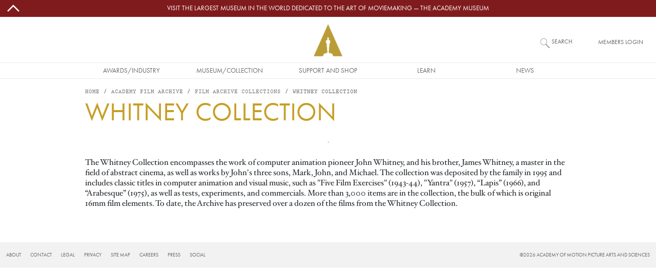

--- FILE ---
content_type: text/html; charset=UTF-8
request_url: https://www.oscars.org/film-archive/collections/whitney-collection
body_size: 8802
content:
<!DOCTYPE html>
<html lang="en" dir="ltr" prefix="og: https://ogp.me/ns#">
  <head>
    <meta charset="utf-8" />
<script type="text/javascript" id="Cookiebot" src="https://consent.cookiebot.com/uc.js" data-cbid="f22d4eef-bb76-46bf-b609-d7d12df46ec0" async="async"></script>
<style>/* @see https://github.com/aFarkas/lazysizes#broken-image-symbol */.js img.lazyload:not([src]) { visibility: hidden; }/* @see https://github.com/aFarkas/lazysizes#automatically-setting-the-sizes-attribute */.js img.lazyloaded[data-sizes=auto] { display: block; width: 100%; }/* Transition effect. */.js .lazyload, .js .lazyloading { opacity: 0; }.js .lazyloaded { opacity: 1; -webkit-transition: opacity 2000ms; transition: opacity 2000ms; }</style>
<link rel="canonical" href="https://www.oscars.org/film-archive/collections/whitney-collection" />
<meta name="robots" content="index, follow" />
<link rel="image_src" href="/sites/oscars/files/whitney_lapis_high_res.jpg" />
<meta property="og:site_name" content="Oscars.org | Academy of Motion Picture Arts and Sciences" />
<meta property="og:type" content="article" />
<meta property="og:url" content="https://www.oscars.org/film-archive/collections/whitney-collection" />
<meta property="og:title" content="Whitney Collection | Oscars.org | Academy of Motion Picture Arts and Sciences" />
<meta property="og:image" content="https://www.oscars.org/sites/oscars/files/whitney_lapis_high_res.jpg" />
<meta property="og:updated_time" content="2015-08-20T16:34:30-07:00" />
<meta property="article:published_time" content="2015-08-20T16:34:30-07:00" />
<meta property="article:modified_time" content="2015-08-20T16:34:30-07:00" />
<meta name="twitter:card" content="summary_large_image" />
<meta name="twitter:site" content="@TheAcademy" />
<meta name="twitter:title" content="Whitney Collection | Oscars.org | Academy of Motion Picture Arts and Sciences" />
<meta name="twitter:creator" content="@TheAcademy" />
<meta name="twitter:image" content="https://www.oscars.org/sites/oscars/files/whitney_lapis_high_res.jpg" />
<meta name="Generator" content="Drupal 10 (https://www.drupal.org)" />
<meta name="MobileOptimized" content="width" />
<meta name="HandheldFriendly" content="true" />
<meta name="viewport" content="width=device-width, initial-scale=1, shrink-to-fit=no" />
<meta class="swiftype" name="title" data-type="string" content="Whitney Collection " />
<meta class="swiftype" name="category" data-type="string" content="Page" />
<meta class="swiftype" name="description_full" data-type="text" content="The Whitney Collection encompasses the work of computer animation pioneer John Whitney, and his brother, James Whitney, a master in the field of abstract cinema, as well as works by John&#039;s three sons, Mark, John, and Michael. The collection was deposited by the family in 1995 and includes classic titles in computer animation and visual music, such as &quot;Five Film Exercises&quot; (1943-44), &quot;Yantra&quot; (1957), “Lapis” (1966), and “Arabesque” (1975), as well as tests, experiments, and commercials. More than 3,000 items are in the collection, the bulk of which is original 16mm film elements. To date, the Archive has preserved over a dozen of the films from the Whitney Collection. " />
<meta class="swiftype" name="created" data-type="date" content="2015-08-20T16:34:30-07:00" />
<meta class="swiftype" name="changed" data-type="date" content="2015-08-20T16:34:30-07:00" />
<meta http-equiv="x-ua-compatible" content="ie=edge" />
<link rel="icon" href="/sites/oscars_org/themes/custom/oscars_org/favicon.ico" type="image/vnd.microsoft.icon" />

    <title>Whitney Collection | Oscars.org | Academy of Motion Picture Arts and Sciences</title>
    <link rel="stylesheet" media="all" href="/sites/oscars_org/files/css/css_soxA2z5NlEhJo_vDOtdzXgpuFYrJgbKRxhdqyZmuZYk.css?delta=0&amp;language=en&amp;theme=oscars_org&amp;include=[base64]" />
<link rel="stylesheet" media="all" href="/sites/oscars_org/files/css/css_2_sfsL_hA_n0QnPod1qnhdd2L7DrUXI6h8ftkylmJiI.css?delta=1&amp;language=en&amp;theme=oscars_org&amp;include=[base64]" />

    <script type="application/json" data-drupal-selector="drupal-settings-json">{"path":{"baseUrl":"\/","pathPrefix":"","currentPath":"node\/88831","currentPathIsAdmin":false,"isFront":false,"currentLanguage":"en"},"pluralDelimiter":"\u0003","suppressDeprecationErrors":true,"gtm":{"tagId":null,"settings":{"data_layer":"dataLayer","include_classes":false,"allowlist_classes":"","blocklist_classes":"","include_environment":false,"environment_id":"","environment_token":""},"tagIds":["GTM-W3KXNCL"]},"gtag":{"tagId":"","consentMode":false,"otherIds":[],"events":[],"additionalConfigInfo":[]},"ajaxPageState":{"libraries":"[base64]","theme":"oscars_org","theme_token":null},"ajaxTrustedUrl":[],"lazy":{"lazysizes":{"lazyClass":"lazyload","loadedClass":"lazyloaded","loadingClass":"lazyloading","preloadClass":"lazypreload","errorClass":"lazyerror","autosizesClass":"lazyautosizes","srcAttr":"data-src","srcsetAttr":"data-srcset","sizesAttr":"data-sizes","minSize":40,"customMedia":[],"init":true,"expFactor":1,"hFac":0.4,"loadMode":0,"loadHidden":true,"ricTimeout":1,"throttleDelay":1,"plugins":{"video-embed":"video-embed\/ls.video-embed"}},"placeholderSrc":"\/sites\/oscars_org\/themes\/custom\/oscars_org\/assets\/images\/placeholder.lazy-load.jpg","preferNative":false,"minified":true,"libraryPath":"\/libraries\/lazysizes"},"cookiebot":{"message_placeholder_cookieconsent_optout_marketing_show":false,"message_placeholder_cookieconsent_optout_marketing":"\u003Cdiv class=\u0022cookiebot cookieconsent-optout-marketing\u0022\u003E\n\t\u003Cdiv class=\u0022cookieconsent-optout-marketing__inner\u0022\u003E\n\t\tPlease \u003Ca href=\u0022!cookiebot_renew\u0022 class=\u0022cookieconsent-optout-marketing__cookiebot-renew\u0022\u003Eaccept marketing-cookies\u003C\/a\u003E to view this embedded content from \u003Ca href=\u0022!cookiebot_from_src_url\u0022 target=\u0022_blank\u0022 class=\u0022cookieconsent-optout-marketing__from-src-url\u0022\u003E!cookiebot_from_src_url\u003C\/a\u003E\n\t\u003C\/div\u003E\n\u003C\/div\u003E\n"},"swiftype_embed_id":"ef-m9SCDgaxUkVeB6X9v","user":{"uid":0,"permissionsHash":"3cad99513b2325c0f076d3306be29e82105e3e500a838c14bc8d7b9507e12b4a"}}</script>
<script src="/sites/oscars_org/files/js/js_sIw2jQAU-5oLYZcjN2hdZg68QzMoQxGnd-9bVjCDeUQ.js?scope=header&amp;delta=0&amp;language=en&amp;theme=oscars_org&amp;include=eJxdTkEOwjAM-1ChT4rcLmSFdqmSSDBez05ocLFsy5bd8d5zPyAV1fAwTCowa5q_RsKYcKrDs3Qt6BePvbdNkqhKZwpIlhi_EvKvr7jjlarqo3HRyF-W1CvMSU0yalVbmm5HrZyWV8bCdk6GzuMpDZeTS86wumZ_tlvsk4lH4eUDoiNaLw"></script>
<script src="/modules/contrib/google_tag/js/gtm.js?t6ablk"></script>
<script src="/modules/contrib/google_tag/js/gtag.js?t6ablk"></script>

  </head>
  <body class="layout-no-sidebars page-node-88831 page-sub-type--film_archive path-node node--type-page">
    <a href="#main-content" class="visually-hidden-focusable">
      Skip to main content
    </a>
    <noscript><iframe src="https://www.googletagmanager.com/ns.html?id=GTM-W3KXNCL"
                  height="0" width="0" style="display:none;visibility:hidden"></iframe></noscript>

      <div class="dialog-off-canvas-main-canvas" data-off-canvas-main-canvas>
    
<div id="page-wrapper">

  <div id="site-page">

    <header id="header" class="site-header" role="banner" aria-label="Site header">
                        
<nav id="topBarMessage">
    <section class="region region-top-bar-msg">
    <div id="block-oscars-org-topbarmessageblock" class="block block-oscars-org-core block-top-bar-msg-block">
  
    
      <div class="content">
      

  <div id="topBarMessageClose" class="topbarmessage-icon wrapper">
        <svg width="70" height="70" viewBox="0 0 48 48" xmlns="http://www.w3.org/2000/svg" class="icon icon-arrow-up">
  <path d="M0 0h48v48H0z" fill="none"/>
  <path fill="#000" d="m6.586 30.586 2.828 2.828L24 18.828l14.586 14.586 2.828-2.828L24 13.172z"/>
</svg>
        <svg width="70" height="70" viewBox="0 0 16 16" xmlns="http://www.w3.org/2000/svg" class="icon icon-close d-lg-none">
  <path fill="#000" fill-rule="evenodd" clip-rule="evenodd" d="m8 8.707 3.646 3.647.708-.707L8.707 8l3.647-3.646-.707-.708L8 7.293 4.354 3.646l-.707.708L7.293 8l-3.646 3.646.707.708L8 8.707z"/>
</svg>
  </div>

  <div class="topbarmessage-wrapper" style="background-color: #801b1d;">
    <div class="topbarmessage-container">
      <div class="topbarmessage-content d-flex justify-content-center align-items-center">
        <a href="https://www.academymuseum.org/en?utm_source=oscars.org&amp;amp;utm_medium=top-bar&amp;amp;utm_campaign=top-bar-website-link" target="_blank">Visit the largest museum in the world dedicated to the art of moviemaking — The Academy Museum</a>
      </div>
    </div>
  </div>
  
  <div id="topBarMessageOpen" class="topbarmessage-icon wrapper">
        <svg width="70" height="70" viewBox="0 0 48 48" xmlns="http://www.w3.org/2000/svg" class="icon icon-arrow-down">
  <path d="M0 0h48v48H0z" fill="none"/>
  <path fill="#000" d="M24 29.172 9.414 14.586l-2.828 2.828L24 34.828l17.414-17.414-2.828-2.828z"/>
</svg>
  </div>

    </div>
  </div>

  </section>

</nav>

<nav class="navbar flex-lg-wrap justify-content-lg-center navbar-expand-lg site-header__wrapper" id="navbar-main">
  <div class="line-break d-none d-lg-block order-lg-3"></div>

  <div class="order-0 order-lg-4">
    <div class="site-header__menu">
      
<div class="offcanvas offcanvas-start" id="CollapsingNavbar" data-bs-scroll="true" data-bs-backdrop="false" tabindex="-1">
      <div class="offcanvas-body">
        <section class="region region-primary-menu">
    <nav role="navigation" aria-labelledby="block-oscars-org-main-menu-menu" id="block-oscars-org-main-menu" class="block block-menu navigation menu--main">
            
  <h2 class="visually-hidden" id="block-oscars-org-main-menu-menu">Main navigation</h2>
  

        


            <ul class="clearfix nav navbar-nav mobile d-lg-none">
        
            <li class="nav-item text-uppercase">
                          <a href="/" class="only-phone only-tablet nav-link d-flex justify-content-start align-items-center flex-fill only-phone only-tablet nav-link--" title="Site section links" data-drupal-link-system-path="&lt;front&gt;">Home</a>
              </li>
    
            <li class="nav-item menu-item--expanded dropdown text-uppercase">
                          <span title="Site section links" class="nav-link d-flex justify-content-start align-items-center flex-fill dropdown-toggle nav-link-" data-bs-toggle="dropdown" aria-expanded="false" aria-haspopup="true" data-bs-auto-close="outside">Awards/Industry</span>
              <svg width="70" height="70" viewBox="0 0 48 48" xmlns="http://www.w3.org/2000/svg" class="menu-mobile icon-arrow-right">
  <path d="M0 0h48v48H0z" fill="none"/>
  <path fill="#000" d="M14.586 9.414 29.171 24 14.586 38.586l2.828 2.828L34.829 24 17.414 6.586z"/>
</svg>
                      <ul class="dropdown-menu">
        
            <li class="dropdown-item text-uppercase">
                          <a href="/oscars" title="Site section links" class="nav-link--oscars" data-drupal-link-system-path="node/1512">Oscars</a>
              </li>
    
            <li class="dropdown-item text-uppercase">
                          <a href="/governors" title="Site section links" class="nav-link--governors" data-drupal-link-system-path="node/1192">Governors Awards</a>
              </li>
    
            <li class="dropdown-item text-uppercase">
                          <a href="/saa" title="Site section links" class="nav-link--saa" data-drupal-link-system-path="node/1282">Student Academy Awards</a>
              </li>
    
            <li class="dropdown-item text-uppercase">
                          <a href="/sci-tech" title="Site section links" class="nav-link--sci-tech" data-drupal-link-system-path="node/1232">Scientific and Technical Awards</a>
              </li>
    
            <li class="dropdown-item text-uppercase">
                          <a href="/about/become-new-member" title="Site section links" class="nav-link--about-become-new-member" data-drupal-link-system-path="node/1301">How To Become a Member</a>
              </li>
    
            <li class="dropdown-item text-uppercase">
                          <a href="/learn/science-technology" title="Site section links" class="nav-link--learn-science-technology" data-drupal-link-system-path="node/2181">SCIENCE AND TECHNOLOGY COUNCIL</a>
              </li>
        </ul>
  
              </li>
    
            <li class="nav-item menu-item--expanded dropdown text-uppercase">
                          <span title="Site section links" class="nav-link d-flex justify-content-start align-items-center flex-fill dropdown-toggle nav-link-" data-bs-toggle="dropdown" aria-expanded="false" aria-haspopup="true" data-bs-auto-close="outside">Museum/Collection</span>
              <svg width="70" height="70" viewBox="0 0 48 48" xmlns="http://www.w3.org/2000/svg" class="menu-mobile icon-arrow-right">
  <path d="M0 0h48v48H0z" fill="none"/>
  <path fill="#000" d="M14.586 9.414 29.171 24 14.586 38.586l2.828 2.828L34.829 24 17.414 6.586z"/>
</svg>
                      <ul class="dropdown-menu">
        
            <li class="dropdown-item text-uppercase">
                          <a href="https://www.academymuseum.org/en/?utm_source=oscars.org&amp;utm_medium=menu&amp;utm_campaign=oscars-web" title="Site section links" class="nav-link-https--wwwacademymuseumorg-en-utm-sourceoscarsorgutm-mediummenuutm-campaignoscars-web">Academy Museum</a>
              </li>
    
            <li class="dropdown-item text-uppercase">
                          <a href="/film-archive" title="Site section links" class="nav-link--film-archive" data-drupal-link-system-path="node/1547">Academy Film Archive</a>
              </li>
    
            <li class="dropdown-item text-uppercase">
                          <a href="/library" title="Site section links" class="nav-link--library" data-drupal-link-system-path="node/1587">Academy Library</a>
              </li>
    
            <li class="dropdown-item text-uppercase">
                          <a href="https://academycollection.org/?utm_source=oscars-org&amp;utm_medium=menu&amp;utm_campaign=oscars-website" class="nav-link-https--academycollectionorg-utm-sourceoscars-orgutm-mediummenuutm-campaignoscars-website">Academy Collection</a>
              </li>
    
            <li class="dropdown-item text-uppercase">
                          <a href="https://academymuseumstore.org/?utm_source=oscars.org&amp;utm_medium=menu&amp;utm_campaign=oscars-web" title="Site section links" class="nav-link-https--academymuseumstoreorg-utm-sourceoscarsorgutm-mediummenuutm-campaignoscars-web">Academy Museum Store</a>
              </li>
        </ul>
  
              </li>
    
            <li class="nav-item menu-item--expanded dropdown text-uppercase">
                          <span title="Site section links" class="nav-link d-flex justify-content-start align-items-center flex-fill dropdown-toggle nav-link-" data-bs-toggle="dropdown" aria-expanded="false" aria-haspopup="true" data-bs-auto-close="outside">Support and Shop</span>
              <svg width="70" height="70" viewBox="0 0 48 48" xmlns="http://www.w3.org/2000/svg" class="menu-mobile icon-arrow-right">
  <path d="M0 0h48v48H0z" fill="none"/>
  <path fill="#000" d="M14.586 9.414 29.171 24 14.586 38.586l2.828 2.828L34.829 24 17.414 6.586z"/>
</svg>
                      <ul class="dropdown-menu">
        
            <li class="dropdown-item text-uppercase">
                          <a href="https://www.academy100.org/?utm_source=oscars.org&amp;utm_medium=menu&amp;utm_campaign=academy100" title="Site section links" class="nav-link-https--wwwacademy100org-utm-sourceoscarsorgutm-mediummenuutm-campaignacademy100">Academy100</a>
              </li>
    
            <li class="dropdown-item text-uppercase">
                          <a href="https://www.academymuseum.org/en/donate?utm_source=oscars.org&amp;utm_medium=menu&amp;utm_campaign=oscars-web" title="Site section links" class="nav-link-https--wwwacademymuseumorg-en-donateutm-sourceoscarsorgutm-mediummenuutm-campaignoscars-web">Make a Gift to the Museum</a>
              </li>
    
            <li class="dropdown-item text-uppercase">
                          <a href="/learn/make-gift" title="Site section links" class="nav-link--learn-make-gift" data-drupal-link-system-path="node/158211">Make a Gift to the Academy Foundation</a>
              </li>
    
            <li class="dropdown-item text-uppercase">
                          <a href="https://www.academymuseum.org/en/join/purchase?appeal_code=7018X000001arwYQAQ" title="Site section links" class="nav-link-https--wwwacademymuseumorg-en-join-purchaseappeal-code7018x000001arwyqaq">BECOME A MUSEUM MEMBER</a>
              </li>
    
            <li class="dropdown-item text-uppercase">
                          <a href="https://academymuseumstore.org/?utm_source=oscars.org&amp;utm_medium=menu&amp;utm_campaign=oscars-web" title="Site section links" class="nav-link-https--academymuseumstoreorg-utm-sourceoscarsorgutm-mediummenuutm-campaignoscars-web">Academy Museum Store</a>
              </li>
    
            <li class="dropdown-item text-uppercase">
                          <a href="/about/theaters" class="nav-link--about-theaters" data-drupal-link-system-path="node/1311">Rental Info</a>
              </li>
        </ul>
  
              </li>
    
            <li class="nav-item menu-item--expanded dropdown text-uppercase">
                          <span title="Site section links" class="nav-link d-flex justify-content-start align-items-center flex-fill dropdown-toggle nav-link-" data-bs-toggle="dropdown" aria-expanded="false" aria-haspopup="true" data-bs-auto-close="outside">Learn</span>
              <svg width="70" height="70" viewBox="0 0 48 48" xmlns="http://www.w3.org/2000/svg" class="menu-mobile icon-arrow-right">
  <path d="M0 0h48v48H0z" fill="none"/>
  <path fill="#000" d="M14.586 9.414 29.171 24 14.586 38.586l2.828 2.828L34.829 24 17.414 6.586z"/>
</svg>
                      <ul class="dropdown-menu">
        
            <li class="dropdown-item text-uppercase">
                          <a href="/gold-rising" title="Site section links" class="nav-link--gold-rising" data-drupal-link-system-path="node/18717">Gold Rising</a>
              </li>
    
            <li class="dropdown-item text-uppercase">
                          <a href="/nicholl" title="Site section links" class="nav-link--nicholl" data-drupal-link-system-path="node/1312">Nicholl Fellowships</a>
              </li>
    
            <li class="dropdown-item text-uppercase">
                          <a href="/academy-gold/fellowship-for-women" title="Site section links" class="nav-link--academy-gold-fellowship-for-women" data-drupal-link-system-path="node/152666">Fellowship for Women</a>
              </li>
    
            <li class="dropdown-item text-uppercase">
                          <a href="https://www.academymuseum.org/en/education-programs?utm_source=oscars.org&amp;utm_medium=menu&amp;utm_campaign=oscars-web" title="Site section links" class="nav-link-https--wwwacademymuseumorg-en-education-programsutm-sourceoscarsorgutm-mediummenuutm-campaignoscars-web">Academy Museum Education Program</a>
              </li>
    
            <li class="dropdown-item text-uppercase">
                          <a href="/about/accessibility" title="Site section links" class="nav-link--about-accessibility" data-drupal-link-system-path="node/160426">Accessibility</a>
              </li>
    
            <li class="dropdown-item text-uppercase">
                          <a href="/about/sustainability" title="Site section links" class="nav-link--about-sustainability" data-drupal-link-system-path="node/160246">Sustainability</a>
              </li>
    
            <li class="dropdown-item text-uppercase">
                          <a href="/academy-gold/alumni-program" title="Site section links" class="nav-link--academy-gold-alumni-program" data-drupal-link-system-path="node/152656">Alumni Program</a>
              </li>
        </ul>
  
              </li>
    
            <li class="nav-item menu-item--expanded dropdown text-uppercase">
                          <span title="Site section links" class="nav-link d-flex justify-content-start align-items-center flex-fill dropdown-toggle nav-link-" data-bs-toggle="dropdown" aria-expanded="false" aria-haspopup="true" data-bs-auto-close="outside">News</span>
              <svg width="70" height="70" viewBox="0 0 48 48" xmlns="http://www.w3.org/2000/svg" class="menu-mobile icon-arrow-right">
  <path d="M0 0h48v48H0z" fill="none"/>
  <path fill="#000" d="M14.586 9.414 29.171 24 14.586 38.586l2.828 2.828L34.829 24 17.414 6.586z"/>
</svg>
                      <ul class="dropdown-menu">
        
            <li class="dropdown-item text-uppercase">
                          <a href="/news" title="Site section links" class="nav-link--news" data-drupal-link-system-path="news">News and Updates</a>
              </li>
        </ul>
  
              </li>
    
            <li class="nav-item text-uppercase">
                          <a href="https://membership.oscars.org/" class="only-phone nav-link d-flex justify-content-start align-items-center flex-fill nav-link-https--membershiposcarsorg-" target="_blank" title="Site section links">Member Login</a>
              </li>
        </ul>
  


            <ul class="clearfix nav navbar-nav desktop d-none d-lg-flex justify-content-lg-center flex-lg-nowrap">
        
            <li class="nav-item text-uppercase nav-item align-items-center d-flex justify-content-center">
                          <a href="/" class="only-phone only-tablet nav-link only-phone-only-tablet" title="Site section links" data-drupal-link-system-path="&lt;front&gt;">Home</a>
              </li>
    
            <li class="nav-item menu-item--expanded dropdown text-uppercase nav-item align-items-center d-flex justify-content-center">
                          <span title="Site section links" class="nav-link" tabindex="0">Awards/Industry</span>
                      <ul class="dropdown-menu">
        
            <li class="dropdown-item text-uppercase dropdown-item text-center align-items-start d-flex justify-content-center">
                          <a href="/oscars" title="Site section links" data-drupal-link-system-path="node/1512">Oscars</a>
              </li>
    
            <li class="dropdown-item text-uppercase dropdown-item text-center align-items-start d-flex justify-content-center">
                          <a href="/governors" title="Site section links" data-drupal-link-system-path="node/1192">Governors Awards</a>
              </li>
    
            <li class="dropdown-item text-uppercase dropdown-item text-center align-items-start d-flex justify-content-center">
                          <a href="/saa" title="Site section links" data-drupal-link-system-path="node/1282">Student Academy Awards</a>
              </li>
    
            <li class="dropdown-item text-uppercase dropdown-item text-center align-items-start d-flex justify-content-center">
                          <a href="/sci-tech" title="Site section links" data-drupal-link-system-path="node/1232">Scientific and Technical Awards</a>
              </li>
    
            <li class="dropdown-item text-uppercase dropdown-item text-center align-items-start d-flex justify-content-center">
                          <a href="/about/become-new-member" title="Site section links" data-drupal-link-system-path="node/1301">How To Become a Member</a>
              </li>
    
            <li class="dropdown-item text-uppercase dropdown-item text-center align-items-start d-flex justify-content-center">
                          <a href="/learn/science-technology" title="Site section links" data-drupal-link-system-path="node/2181">SCIENCE AND TECHNOLOGY COUNCIL</a>
              </li>
        </ul>
  
              </li>
    
            <li class="nav-item menu-item--expanded dropdown text-uppercase nav-item align-items-center d-flex justify-content-center">
                          <span title="Site section links" class="nav-link" tabindex="0">Museum/Collection</span>
                      <ul class="dropdown-menu">
        
            <li class="dropdown-item text-uppercase dropdown-item text-center align-items-start d-flex justify-content-center">
                          <a href="https://www.academymuseum.org/en/?utm_source=oscars.org&amp;utm_medium=menu&amp;utm_campaign=oscars-web" title="Site section links">Academy Museum</a>
              </li>
    
            <li class="dropdown-item text-uppercase dropdown-item text-center align-items-start d-flex justify-content-center">
                          <a href="/film-archive" title="Site section links" data-drupal-link-system-path="node/1547">Academy Film Archive</a>
              </li>
    
            <li class="dropdown-item text-uppercase dropdown-item text-center align-items-start d-flex justify-content-center">
                          <a href="/library" title="Site section links" data-drupal-link-system-path="node/1587">Academy Library</a>
              </li>
    
            <li class="dropdown-item text-uppercase dropdown-item text-center align-items-start d-flex justify-content-center">
                          <a href="https://academycollection.org/?utm_source=oscars-org&amp;utm_medium=menu&amp;utm_campaign=oscars-website">Academy Collection</a>
              </li>
    
            <li class="dropdown-item text-uppercase dropdown-item text-center align-items-start d-flex justify-content-center">
                          <a href="https://academymuseumstore.org/?utm_source=oscars.org&amp;utm_medium=menu&amp;utm_campaign=oscars-web" title="Site section links">Academy Museum Store</a>
              </li>
        </ul>
  
              </li>
    
            <li class="nav-item menu-item--expanded dropdown text-uppercase nav-item align-items-center d-flex justify-content-center">
                          <span title="Site section links" class="nav-link" tabindex="0">Support and Shop</span>
                      <ul class="dropdown-menu">
        
            <li class="dropdown-item text-uppercase dropdown-item text-center align-items-start d-flex justify-content-center">
                          <a href="https://www.academy100.org/?utm_source=oscars.org&amp;utm_medium=menu&amp;utm_campaign=academy100" title="Site section links">Academy100</a>
              </li>
    
            <li class="dropdown-item text-uppercase dropdown-item text-center align-items-start d-flex justify-content-center">
                          <a href="https://www.academymuseum.org/en/donate?utm_source=oscars.org&amp;utm_medium=menu&amp;utm_campaign=oscars-web" title="Site section links">Make a Gift to the Museum</a>
              </li>
    
            <li class="dropdown-item text-uppercase dropdown-item text-center align-items-start d-flex justify-content-center">
                          <a href="/learn/make-gift" title="Site section links" data-drupal-link-system-path="node/158211">Make a Gift to the Academy Foundation</a>
              </li>
    
            <li class="dropdown-item text-uppercase dropdown-item text-center align-items-start d-flex justify-content-center">
                          <a href="https://www.academymuseum.org/en/join/purchase?appeal_code=7018X000001arwYQAQ" title="Site section links">BECOME A MUSEUM MEMBER</a>
              </li>
    
            <li class="dropdown-item text-uppercase dropdown-item text-center align-items-start d-flex justify-content-center">
                          <a href="https://academymuseumstore.org/?utm_source=oscars.org&amp;utm_medium=menu&amp;utm_campaign=oscars-web" title="Site section links">Academy Museum Store</a>
              </li>
    
            <li class="dropdown-item text-uppercase dropdown-item text-center align-items-start d-flex justify-content-center">
                          <a href="/about/theaters" data-drupal-link-system-path="node/1311">Rental Info</a>
              </li>
        </ul>
  
              </li>
    
            <li class="nav-item menu-item--expanded dropdown text-uppercase nav-item align-items-center d-flex justify-content-center">
                          <span title="Site section links" class="nav-link" tabindex="0">Learn</span>
                      <ul class="dropdown-menu">
        
            <li class="dropdown-item text-uppercase dropdown-item text-center align-items-start d-flex justify-content-center">
                          <a href="/gold-rising" title="Site section links" data-drupal-link-system-path="node/18717">Gold Rising</a>
              </li>
    
            <li class="dropdown-item text-uppercase dropdown-item text-center align-items-start d-flex justify-content-center">
                          <a href="/nicholl" title="Site section links" data-drupal-link-system-path="node/1312">Nicholl Fellowships</a>
              </li>
    
            <li class="dropdown-item text-uppercase dropdown-item text-center align-items-start d-flex justify-content-center">
                          <a href="/academy-gold/fellowship-for-women" title="Site section links" data-drupal-link-system-path="node/152666">Fellowship for Women</a>
              </li>
    
            <li class="dropdown-item text-uppercase dropdown-item text-center align-items-start d-flex justify-content-center">
                          <a href="https://www.academymuseum.org/en/education-programs?utm_source=oscars.org&amp;utm_medium=menu&amp;utm_campaign=oscars-web" title="Site section links">Academy Museum Education Program</a>
              </li>
    
            <li class="dropdown-item text-uppercase dropdown-item text-center align-items-start d-flex justify-content-center">
                          <a href="/about/accessibility" title="Site section links" data-drupal-link-system-path="node/160426">Accessibility</a>
              </li>
    
            <li class="dropdown-item text-uppercase dropdown-item text-center align-items-start d-flex justify-content-center">
                          <a href="/about/sustainability" title="Site section links" data-drupal-link-system-path="node/160246">Sustainability</a>
              </li>
    
            <li class="dropdown-item text-uppercase dropdown-item text-center align-items-start d-flex justify-content-center">
                          <a href="/academy-gold/alumni-program" title="Site section links" data-drupal-link-system-path="node/152656">Alumni Program</a>
              </li>
        </ul>
  
              </li>
    
            <li class="nav-item menu-item--expanded dropdown text-uppercase nav-item align-items-center d-flex justify-content-center">
                          <span title="Site section links" class="nav-link" tabindex="0">News</span>
                      <ul class="dropdown-menu">
        
            <li class="dropdown-item text-uppercase dropdown-item text-center align-items-start d-flex justify-content-center">
                          <a href="/news" title="Site section links" data-drupal-link-system-path="news">News and Updates</a>
              </li>
        </ul>
  
              </li>
    
            <li class="nav-item text-uppercase nav-item align-items-center d-flex justify-content-center">
                          <a href="https://membership.oscars.org/" class="only-phone nav-link" target="_blank" title="Site section links">Member Login</a>
              </li>
        </ul>
  

  </nav>

  </section>

    </div>
  </div>
<button class="navbar-toggler collapsed" type="button" data-bs-toggle="offcanvas" data-bs-target="#CollapsingNavbar" aria-controls="CollapsingNavbar" aria-expanded="false" aria-label="Toggle navigation">
      <svg viewBox="0 0 100 65" width="20" height="18" xmlns="http://www.w3.org/2000/svg" class="menu-mobile icon-hamburguer">
  <path fill="#000" d="M0 0h100v5H0V0zm0 15h100v5H0v-5zm0 15h100v5H0v-5zm0 15h100v5H0v-5zm0 15h100v5H0v-5z"/>
</svg>

</button>
    </div>
  </div>

  <div class="order-1 order-lg-0 flex-grow-1 text-center">
    <div class="site-header__logo d-flex justify-content-center align-items-center">
        <section class="region region-header">
    
      <a href="/" title="Home" rel="home" class="d-flex align-items-center">
              <img src="/themes/custom/ampas_cms/logo2x.png" width="56" height="63" alt="Home" />
            
    </a>
    
  </section>

    </div>
  </div>

  <div class="order-3 order-lg-1 form-inline navbar-form">
    <div class="site-header__search">
        <section class="region region-header-form">
    <div class="site-header__search-block block block-oscars-org-search block-search-block" id="block-search">
  
    
      <div class="content">
      <form>

<input placeholder="What would you like to see?" aria-label="What would you like to see?" id="search" class="st-default-search-input search-button js-form-submit form-submit oscars-form-input" type="submit" name="op" value="" />
<label for="search">Search</label>
</form>

    </div>
  </div>

  </section>

    </div>
  </div>

  <div class="form-inline navbar-form d-none d-md-block order-2 order-lg-2">
    <div class="site-header__login">
        <section class="region region-secondary-menu">
    <div id="block-member-login-block" class="block block-oscars-org-core block-member-login-block">
  
    
      <div class="content">
      
      <p><a href="https://membership.oscars.org/" target="_blank">Members Login</a></p>
    </div>
  </div>

  </section>

    </div>
  </div>
</nav>

                  </header>

    <div id="main-wrapper" class="site-main clearfix">
              <div id="main" class="container-lg site-main__wrapper">
            <section class="row region region-breadcrumb site-main__region--breadcrumb">
    <div id="block-oscars-org-breadcrumbs" class="block block-system block-system-breadcrumb-block">
  
    
      <div class="content">
      
  <nav role="navigation" aria-label="breadcrumb" style="--bs-breadcrumb-divider: &#039;/&#039;;">
  <ol class="breadcrumb">
            <li class="breadcrumb-item">
        <a href="/">Home</a>
      </li>
                <li class="breadcrumb-item">
        <a href="/film-archive">Academy Film Archive</a>
      </li>
                <li class="breadcrumb-item">
        <a href="/film-archive/collections">Film Archive Collections</a>
      </li>
                <li class="breadcrumb-item active">
        Whitney Collection
      </li>
        </ol>
</nav>


    </div>
  </div>

  </section>

          <div class="row-offcanvas row-offcanvas-left clearfix">
            <main class="main-content col" id="content" role="main">
              <section class="section">
                <a href="#main-content" id="main-content" tabindex="-1"></a>
                  <section class="region region-content site-main__region--content">
    <div data-drupal-messages-fallback class="hidden"></div><div id="block-oscars-org-page-title" class="block block-core block-page-title-block">
  
    
      <div class="content">
      
  <h1 class="title"><span class="field field--name-title field--type-string field--label-hidden">Whitney Collection </span>
</h1>


    </div>
  </div>
<div id="block-oscars-org-content" class="block block-system block-system-main-block">
  
    
      <div class="content">
      

<article class="node node--type-page node--view-mode-full clearfix">
  <header>
    
        
      </header>
  <div class="node__content clearfix">
            <div class="layout layout--onecol">
    <div  class="layout__region layout__region--content">
      <div class="block block-layout-builder block-field-blocknodepagefield-image">
  
    
      <div class="content">
      
            <div class="field field--name-field-image field--type-entity-reference field--label-hidden field__item"><div>
  
  
  <div class="field field--name-field-media-image field--type-image field--label-visually_hidden">
    <div class="field__label visually-hidden">Image</div>
              <div class="field__item">    <picture>
                  <source media="all and (min-width: 992px)" type="image/jpeg" width="960" height="307" data-srcset="/sites/oscars/files/styles/hero_image_wide_default/public/whitney_lapis_high_res.jpg?VersionId=O3EsQv1kUId5FO.euZrq4Sw2X_HS0k5u&amp;h=1d6f5e02&amp;itok=UdL5rl71 1x"/>
              <source media="all and (min-width: 768px)" type="image/jpeg" width="1510" height="539" data-srcset="/sites/oscars/files/styles/hero_image_wide_tablet/public/whitney_lapis_high_res.jpg?VersionId=EKvMwL8lfd4.2HUh9230XcgCNyNmuFmS&amp;h=1d6f5e02&amp;itok=R9n2kdfE 1x"/>
              <source type="image/jpeg" width="640" height="360" data-srcset="/sites/oscars/files/styles/hero_image_phone/public/whitney_lapis_high_res.jpg?VersionId=CT6oPUgffm1OatxLJmaJl8D4gc06LWo0&amp;h=1d6f5e02&amp;itok=pszMvqLC 1x"/>
                  <img loading="lazy" class="img-fluid d-block mx-auto lazyload" src="/sites/oscars_org/themes/custom/oscars_org/assets/images/placeholder.lazy-load.jpg" width="1" height="1" alt="Whitney Collection" title="Whitney Collection" data-src="[data-uri]" />

  </picture>

</div>
          </div>

</div>
</div>
      
    </div>
  </div>
<div class="block block-layout-builder block-field-blocknodepagebody">
  
    
      <div class="content">
      
            <div class="clearfix text-formatted field field--name-body field--type-text-with-summary field--label-hidden field__item"><p>The Whitney Collection encompasses the work of computer animation pioneer John Whitney, and his brother, James Whitney, a master in the field of abstract cinema, as well as works by John's three sons, Mark, John, and Michael. The collection was deposited by the family in 1995 and includes classic titles in computer animation and visual music, such as "Five Film Exercises" (1943-44), "Yantra" (1957), “Lapis” (1966), and “Arabesque” (1975), as well as tests, experiments, and commercials. More than 3,000 items are in the collection, the bulk of which is original 16mm film elements. To date, the Archive has preserved over a dozen of the films from the Whitney Collection.&nbsp;</p></div>
      
    </div>
  </div>

    </div>
  </div>

      </div>
</article>

    </div>
  </div>

  </section>

              </section>
            </main>
                                  </div>
        </div>
          </div>
    
    <footer class="container-fluid site-footer">
                        <div class="site-footer__wrapper row align-items-center sticky-bottom">
  <div class="site-footer__wrapper-nav col-auto me-auto align-self-center">
      <section class="region region-footer">
    <nav role="navigation" aria-labelledby="block-oscars-org-footer-menu" id="block-oscars-org-footer" class="block block-menu navigation menu--footer">
            
  <h2 class="visually-hidden" id="block-oscars-org-footer-menu">Footer</h2>
  

        
              <ul class="clearfix nav navbar-nav align-items-center flex-row">
                    <li class="menu nav-item">
                <a href="/about" title="Site information links" class="menu--link border-end border-secondary nav-link text-uppercase nav-link--about" data-drupal-link-system-path="node/1212">About</a>
              </li>
                <li class="menu nav-item">
                <a href="/contact" title="Site information links" class="menu--link border-end border-secondary nav-link text-uppercase nav-link--contact" data-drupal-link-system-path="node/1801">Contact</a>
              </li>
                <li class="menu nav-item">
                <a href="/footer/legal" title="Site information links" class="menu--link border-end border-secondary nav-link text-uppercase nav-link--footer-legal" data-drupal-link-system-path="node/53606">Legal</a>
              </li>
                <li class="menu nav-item">
                <a href="/privacy" title="Site information links" class="menu--link border-end border-secondary nav-link text-uppercase nav-link--privacy" data-drupal-link-system-path="node/131486">Privacy</a>
              </li>
                <li class="menu nav-item">
                <a href="/site-map" title="Site information links" class="menu--link border-end border-secondary nav-link text-uppercase nav-link--site-map" data-drupal-link-system-path="site-map">Site Map</a>
              </li>
                <li class="menu nav-item">
                <a href="/footer/careers" title="Site information links" class="menu--link border-end border-secondary nav-link text-uppercase nav-link--footer-careers" data-drupal-link-system-path="node/53601">Careers</a>
              </li>
                <li class="menu nav-item">
                <a href="/press" title="Site information links" class="menu--link border-end border-secondary nav-link text-uppercase nav-link--press" data-drupal-link-system-path="node/55121">Press</a>
              </li>
                <li class="menu nav-item">
                <a href="/footer/social" title="Site information links" class="menu--link border-end border-secondary nav-link text-uppercase nav-link--footer-social" data-drupal-link-system-path="node/158106">Social</a>
              </li>
        </ul>
  


  </nav>

  </section>

  </div>
  <div class="site-footer__wrapper-fineprint mb-2 mb-md-0 col-12 col-md-auto text-center">
    <p class="mb-0">©2026 Academy of Motion Picture Arts and Sciences</p>
  </div>
</div>
                  </footer>

  </div>
</div>

  </div>

    
    <script src="/sites/oscars_org/files/js/js_N0YrY-TukbiEmR-mo_iGY9we2W8Jfzwh5BUZEUNOEyY.js?scope=footer&amp;delta=0&amp;language=en&amp;theme=oscars_org&amp;include=eJxdTkEOwjAM-1ChT4rcLmSFdqmSSDBez05ocLFsy5bd8d5zPyAV1fAwTCowa5q_RsKYcKrDs3Qt6BePvbdNkqhKZwpIlhi_EvKvr7jjlarqo3HRyF-W1CvMSU0yalVbmm5HrZyWV8bCdk6GzuMpDZeTS86wumZ_tlvsk4lH4eUDoiNaLw"></script>
<script src="https://cdn.jsdelivr.net/npm/js-cookie@3.0.5/dist/js.cookie.min.js"></script>
<script src="/sites/oscars_org/files/js/js_rskw5s2IAQVxTmRBzIdByv-LGUBU_ghsNKOiPaLPGrE.js?scope=footer&amp;delta=2&amp;language=en&amp;theme=oscars_org&amp;include=eJxdTkEOwjAM-1ChT4rcLmSFdqmSSDBez05ocLFsy5bd8d5zPyAV1fAwTCowa5q_RsKYcKrDs3Qt6BePvbdNkqhKZwpIlhi_EvKvr7jjlarqo3HRyF-W1CvMSU0yalVbmm5HrZyWV8bCdk6GzuMpDZeTS86wumZ_tlvsk4lH4eUDoiNaLw"></script>
<script src="/sites/oscars_org/themes/custom/oscars_org/dist/js/components/core/topbar-msg.min.js?t6ablk" data-cookieconsent="ignore"></script>
<script src="/sites/oscars_org/files/js/js_XO8R5t4ctFq6nLjGi7QWMTYReGJ9frIWun_p6sJ1WFU.js?scope=footer&amp;delta=4&amp;language=en&amp;theme=oscars_org&amp;include=eJxdTkEOwjAM-1ChT4rcLmSFdqmSSDBez05ocLFsy5bd8d5zPyAV1fAwTCowa5q_RsKYcKrDs3Qt6BePvbdNkqhKZwpIlhi_EvKvr7jjlarqo3HRyF-W1CvMSU0yalVbmm5HrZyWV8bCdk6GzuMpDZeTS86wumZ_tlvsk4lH4eUDoiNaLw"></script>

  </body>
</html>
